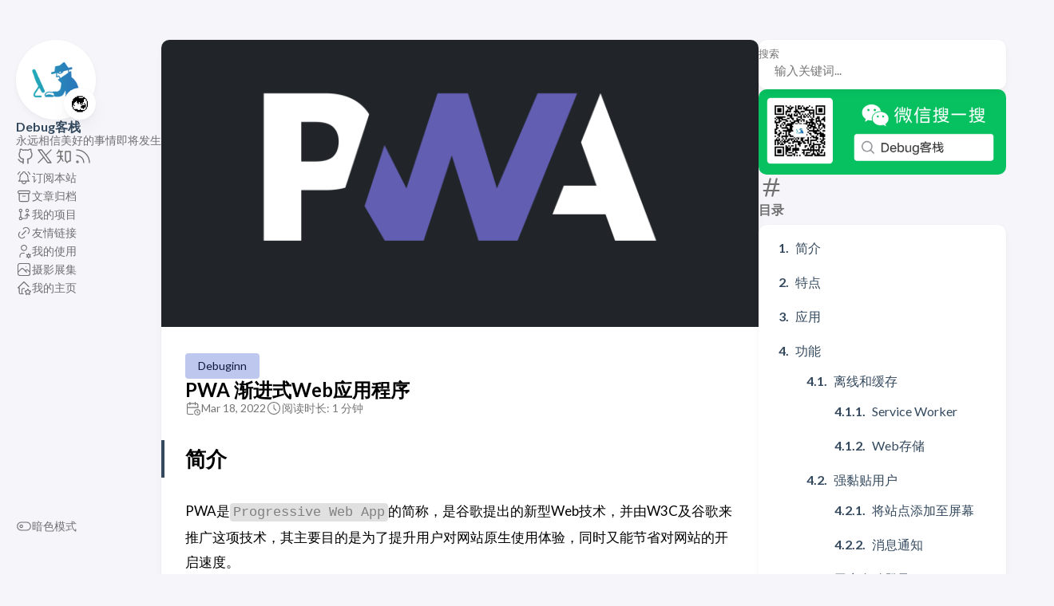

--- FILE ---
content_type: text/html; charset=utf-8
request_url: https://blog.debuginn.com/p/web-pwa-program/
body_size: 13731
content:
<!doctype html><html lang=zh-cn dir=ltr><head><meta charset=utf-8><meta name=viewport content='width=device-width,initial-scale=1'><meta name=description content="简介 PWA是Progressive Web App的简称，是谷歌提出的新型Web技术，并由W3C及谷歌来推广这项技术，其主要目的是为了提升用户对网站原生使用体验，同时又能节省对网站的开启速度。\n在我们国内，类似于PWA的技术可以简单地理解为微信主导的小程序，不过小程序的使用需要进行微信小程序前端重构开发，而渐进式Web应用程序开发只需要运用现代Web API以及传统渐进式式策略来构建网站的方式。\n特点 由于这项技术是谷歌提出的，目前谷歌系的浏览器都支持PWA， 官方说有三个特点，分别是：\n可靠 - 即使在不稳定的网络环境下，也能瞬间加载并展现 体验 - 快速响应，并且有平滑的动画响应用户的操作 粘性 - 像设备上的原生应用，具有沉浸式的用户体验，用户可以添加到桌面 而我感觉使用这个技术最大的特点就是将网站缓存下来，开启网站只需要0.3秒之内，使得网站加载速度异常地快，同时对用户非常友好，增添其用户交互性。\n应用 近期对网站进行了PWA升级，只是用一个简单的插件就实现了对网站的APP转化，在开启我的网站的同时，在搜索栏会有加号提醒添加至桌面，如下图：\n若是对我的网站感兴趣，可以点击按钮安装PWA，不用安装APP即可获取本站服务，若是手机用户可以在出现的将此页面发送至桌面来进行订阅。\n功能 离线和缓存 Service Worker 这项技术主要是解决JS单线程问题，为了减少对浏览器网页开启峰值，页面加载问题。\n浏览器中的 javaScript 都是运行在一个单一主线程上的，在同一时间内只能做一件事情。随着 Web 业务不断复杂，我们逐渐在 js 中加了很多耗资源、耗时间的复杂运算过程，这些过程导致的性能问题在 WebApp 的复杂化过程中更加凸显出来。 什么是 Service Worker\nService Worker 有以下功能和特性：\n一个独立的 worker 线程，独立于当前网页进程，有自己独立的 worker context。 一旦被 install，就永远存在，除非被手动 unregister 用到的时候可以直接唤醒，不用的时候自动睡眠 可编程拦截代理请求和返回，缓存文件，缓存的文件可以被网页进程取到（包括网络离线状态） 离线内容开发者可控 能向客户端推送消息 不能直接操作 DOM 必须在 HTTPS 环境下才能工作 异步实现，内部大都是通过 Promise 实现 Web存储 选择正确的存储机制对于本地设备存储和基于云的服务器存储都非常重要。 良好的存储引擎可确保以可靠的方式保存信息，并减少带宽和提升响应能力。正确的存储缓存策略是实现离线移动网页体验的核心构建基块。\n存储分类分为：数据模型、持久化、浏览器支持、事务处理、同步/异步。\n强黏贴用户 将站点添加至屏幕 为了吸引并留住用户，不仅仅自己网站需要比较高质量的文章，良好的交互，还需要一些营销手段增强网站的曝光度，提升与用户的交互。\n"><meta name=keywords content="web,pwa"><title>PWA 渐进式Web应用程序</title><link rel=canonical href=https://blog.debuginn.com/p/web-pwa-program/><link rel=stylesheet href=/scss/style.min.a26cc73d703b44faa4c5aa35d47368eb0850feb5cf6c5ec136471f772de3329f.css><meta property='og:title' content="PWA 渐进式Web应用程序"><meta property='og:description' content="简介 PWA是Progressive Web App的简称，是谷歌提出的新型Web技术，并由W3C及谷歌来推广这项技术，其主要目的是为了提升用户对网站原生使用体验，同时又能节省对网站的开启速度。\n在我们国内，类似于PWA的技术可以简单地理解为微信主导的小程序，不过小程序的使用需要进行微信小程序前端重构开发，而渐进式Web应用程序开发只需要运用现代Web API以及传统渐进式式策略来构建网站的方式。\n特点 由于这项技术是谷歌提出的，目前谷歌系的浏览器都支持PWA， 官方说有三个特点，分别是：\n可靠 - 即使在不稳定的网络环境下，也能瞬间加载并展现 体验 - 快速响应，并且有平滑的动画响应用户的操作 粘性 - 像设备上的原生应用，具有沉浸式的用户体验，用户可以添加到桌面 而我感觉使用这个技术最大的特点就是将网站缓存下来，开启网站只需要0.3秒之内，使得网站加载速度异常地快，同时对用户非常友好，增添其用户交互性。\n应用 近期对网站进行了PWA升级，只是用一个简单的插件就实现了对网站的APP转化，在开启我的网站的同时，在搜索栏会有加号提醒添加至桌面，如下图：\n若是对我的网站感兴趣，可以点击按钮安装PWA，不用安装APP即可获取本站服务，若是手机用户可以在出现的将此页面发送至桌面来进行订阅。\n功能 离线和缓存 Service Worker 这项技术主要是解决JS单线程问题，为了减少对浏览器网页开启峰值，页面加载问题。\n浏览器中的 javaScript 都是运行在一个单一主线程上的，在同一时间内只能做一件事情。随着 Web 业务不断复杂，我们逐渐在 js 中加了很多耗资源、耗时间的复杂运算过程，这些过程导致的性能问题在 WebApp 的复杂化过程中更加凸显出来。 什么是 Service Worker\nService Worker 有以下功能和特性：\n一个独立的 worker 线程，独立于当前网页进程，有自己独立的 worker context。 一旦被 install，就永远存在，除非被手动 unregister 用到的时候可以直接唤醒，不用的时候自动睡眠 可编程拦截代理请求和返回，缓存文件，缓存的文件可以被网页进程取到（包括网络离线状态） 离线内容开发者可控 能向客户端推送消息 不能直接操作 DOM 必须在 HTTPS 环境下才能工作 异步实现，内部大都是通过 Promise 实现 Web存储 选择正确的存储机制对于本地设备存储和基于云的服务器存储都非常重要。 良好的存储引擎可确保以可靠的方式保存信息，并减少带宽和提升响应能力。正确的存储缓存策略是实现离线移动网页体验的核心构建基块。\n存储分类分为：数据模型、持久化、浏览器支持、事务处理、同步/异步。\n强黏贴用户 将站点添加至屏幕 为了吸引并留住用户，不仅仅自己网站需要比较高质量的文章，良好的交互，还需要一些营销手段增强网站的曝光度，提升与用户的交互。\n"><meta property='og:url' content='https://blog.debuginn.com/p/web-pwa-program/'><meta property='og:site_name' content='Debug客栈'><meta property='og:type' content='article'><meta property='article:section' content='Post'><meta property='article:tag' content='web'><meta property='article:tag' content='pwa'><meta property='article:published_time' content='2022-03-18T14:56:17+08:00'><meta property='article:modified_time' content='2022-03-18T14:56:17+08:00'><meta property='og:image' content='https://webp.debuginn.com/202303181458725.png'><meta name=twitter:site content="@idebuginn"><meta name=twitter:creator content="@idebuginn"><meta name=twitter:title content="PWA 渐进式Web应用程序"><meta name=twitter:description content="简介 PWA是Progressive Web App的简称，是谷歌提出的新型Web技术，并由W3C及谷歌来推广这项技术，其主要目的是为了提升用户对网站原生使用体验，同时又能节省对网站的开启速度。\n在我们国内，类似于PWA的技术可以简单地理解为微信主导的小程序，不过小程序的使用需要进行微信小程序前端重构开发，而渐进式Web应用程序开发只需要运用现代Web API以及传统渐进式式策略来构建网站的方式。\n特点 由于这项技术是谷歌提出的，目前谷歌系的浏览器都支持PWA， 官方说有三个特点，分别是：\n可靠 - 即使在不稳定的网络环境下，也能瞬间加载并展现 体验 - 快速响应，并且有平滑的动画响应用户的操作 粘性 - 像设备上的原生应用，具有沉浸式的用户体验，用户可以添加到桌面 而我感觉使用这个技术最大的特点就是将网站缓存下来，开启网站只需要0.3秒之内，使得网站加载速度异常地快，同时对用户非常友好，增添其用户交互性。\n应用 近期对网站进行了PWA升级，只是用一个简单的插件就实现了对网站的APP转化，在开启我的网站的同时，在搜索栏会有加号提醒添加至桌面，如下图：\n若是对我的网站感兴趣，可以点击按钮安装PWA，不用安装APP即可获取本站服务，若是手机用户可以在出现的将此页面发送至桌面来进行订阅。\n功能 离线和缓存 Service Worker 这项技术主要是解决JS单线程问题，为了减少对浏览器网页开启峰值，页面加载问题。\n浏览器中的 javaScript 都是运行在一个单一主线程上的，在同一时间内只能做一件事情。随着 Web 业务不断复杂，我们逐渐在 js 中加了很多耗资源、耗时间的复杂运算过程，这些过程导致的性能问题在 WebApp 的复杂化过程中更加凸显出来。 什么是 Service Worker\nService Worker 有以下功能和特性：\n一个独立的 worker 线程，独立于当前网页进程，有自己独立的 worker context。 一旦被 install，就永远存在，除非被手动 unregister 用到的时候可以直接唤醒，不用的时候自动睡眠 可编程拦截代理请求和返回，缓存文件，缓存的文件可以被网页进程取到（包括网络离线状态） 离线内容开发者可控 能向客户端推送消息 不能直接操作 DOM 必须在 HTTPS 环境下才能工作 异步实现，内部大都是通过 Promise 实现 Web存储 选择正确的存储机制对于本地设备存储和基于云的服务器存储都非常重要。 良好的存储引擎可确保以可靠的方式保存信息，并减少带宽和提升响应能力。正确的存储缓存策略是实现离线移动网页体验的核心构建基块。\n存储分类分为：数据模型、持久化、浏览器支持、事务处理、同步/异步。\n强黏贴用户 将站点添加至屏幕 为了吸引并留住用户，不仅仅自己网站需要比较高质量的文章，良好的交互，还需要一些营销手段增强网站的曝光度，提升与用户的交互。\n"><meta name=twitter:card content="summary_large_image"><meta name=twitter:image content='https://webp.debuginn.com/202303181458725.png'><script async src="https://www.googletagmanager.com/gtag/js?id=G-B1XEJXPQPW"></script><script>var doNotTrack=!1,dnt=navigator.doNotTrack||window.doNotTrack||navigator.msDoNotTrack,doNotTrack=dnt=="1"||dnt=="yes";if(!doNotTrack){window.dataLayer=window.dataLayer||[];function gtag(){dataLayer.push(arguments)}gtag("js",new Date),gtag("config","G-B1XEJXPQPW")}</script><meta name=360-site-verification content="6fea9fbe8bbd97a153c554293a3df3c3"></head><body class=article-page><script>(function(){const e="StackColorScheme";localStorage.getItem(e)||localStorage.setItem(e,"auto")})()</script><script>(function(){const t="StackColorScheme",e=localStorage.getItem(t),n=window.matchMedia("(prefers-color-scheme: dark)").matches===!0;e=="dark"||e==="auto"&&n?document.documentElement.dataset.scheme="dark":document.documentElement.dataset.scheme="light"})()</script><div class="container main-container flex on-phone--column extended"><aside class="sidebar left-sidebar sticky"><button class="hamburger hamburger--spin" type=button id=toggle-menu aria-label=切换菜单>
<span class=hamburger-box><span class=hamburger-inner></span></span></button><header><figure class=site-avatar><a href=/><img src=https://webp.debuginn.com/20250929bC0ReU.jpg width=300 height=300 class=site-logo loading=lazy alt=Avatar>
</a><span class=emoji>🌏</span></figure><div class=site-meta><h1 class=site-name><a href=/>Debug客栈</a></h1><h2 class=site-description>永远相信美好的事情即将发生</h2></div></header><ol class=menu-social><li><a href=https://github.com/debuginn target=_blank title=GitHub rel=me><svg class="icon icon-tabler icon-tabler-brand-github" width="24" height="24" viewBox="0 0 24 24" stroke-width="2" stroke="currentColor" fill="none" stroke-linecap="round" stroke-linejoin="round"><path stroke="none" d="M0 0h24v24H0z" fill="none"/><path d="M9 19c-4.3 1.4-4.3-2.5-6-3m12 5v-3.5c0-1 .1-1.4-.5-2 2.8-.3 5.5-1.4 5.5-6a4.6 4.6.0 00-1.3-3.2 4.2 4.2.0 00-.1-3.2s-1.1-.3-3.5 1.3a12.3 12.3.0 00-6.2.0C6.5 2.8 5.4 3.1 5.4 3.1a4.2 4.2.0 00-.1 3.2A4.6 4.6.0 004 9.5c0 4.6 2.7 5.7 5.5 6-.6.6-.6 1.2-.5 2V21"/></svg></a></li><li><a href=https://x.com/idebuginn target=_blank title=x rel=me><svg width="24" height="24" viewBox="0 0 24 24" fill="none" stroke="currentColor" stroke-width="2" stroke-linecap="round" stroke-linejoin="round" class="icon icon-tabler icons-tabler-outline icon-tabler-brand-x"><path stroke="none" d="M0 0h24v24H0z" fill="none"/><path d="M4 4l11.733 16H20L8.267 4z"/><path d="M4 20l6.768-6.768m2.46-2.46L20 4"/></svg></a></li><li><a href=https://www.zhihu.com/people/debuginn/posts target=_blank title=Zhihu rel=me><svg width="24" height="24" viewBox="0 0 24 24" fill="none" stroke="currentColor" stroke-width="2" stroke-linecap="round" stroke-linejoin="round" class="icon icon-tabler icons-tabler-outline icon-tabler-brand-zhihu"><path stroke="none" d="M0 0h24v24H0z" fill="none"/><path d="M14 6h6v12h-2l-2 2-1-2h-1z"/><path d="M4 12h6.5"/><path d="M10.5 6h-5"/><path d="M6 4c-.5 2.5-1.5 3.5-2.5 4.5"/><path d="M8 6v7c0 4.5-2 5.5-4 7"/><path d="M11 18l-3-5"/></svg></a></li><li><a href=https://blog.debuginn.com/index.xml target=_blank title=Rss rel=me><svg width="24" height="24" viewBox="0 0 24 24" fill="none" stroke="currentColor" stroke-width="2" stroke-linecap="round" stroke-linejoin="round" class="icon icon-tabler icons-tabler-outline icon-tabler-rss"><path stroke="none" d="M0 0h24v24H0z" fill="none"/><path d="M5 19m-1 0a1 1 0 102 0 1 1 0 10-2 0"/><path d="M4 4a16 16 0 0116 16"/><path d="M4 11a9 9 0 019 9"/></svg></a></li></ol><ol class=menu id=main-menu><li><a href=/subscribe><svg width="24" height="24" viewBox="0 0 24 24" fill="none" stroke="currentColor" stroke-width="2" stroke-linecap="round" stroke-linejoin="round" class="icon icon-tabler icons-tabler-outline icon-tabler-bell-ringing"><path stroke="none" d="M0 0h24v24H0z" fill="none"/><path d="M10 5a2 2 0 014 0 7 7 0 014 6v3a4 4 0 002 3H4a4 4 0 002-3v-3a7 7 0 014-6"/><path d="M9 17v1a3 3 0 006 0v-1"/><path d="M21 6.727A11.05 11.05.0 0018.206 3"/><path d="M3 6.727A11.05 11.05.0 015.792 3"/></svg>
<span>订阅本站</span></a></li><li><a href=/archives><svg class="icon icon-tabler icon-tabler-archive" width="24" height="24" viewBox="0 0 24 24" stroke-width="2" stroke="currentColor" fill="none" stroke-linecap="round" stroke-linejoin="round"><path stroke="none" d="M0 0h24v24H0z"/><rect x="3" y="4" width="18" height="4" rx="2"/><path d="M5 8v10a2 2 0 002 2h10a2 2 0 002-2V8"/><line x1="10" y1="12" x2="14" y2="12"/></svg>
<span>文章归档</span></a></li><li><a href=/project><svg width="24" height="24" viewBox="0 0 24 24" fill="none" stroke="currentColor" stroke-width="2" stroke-linecap="round" stroke-linejoin="round" class="icon icon-tabler icons-tabler-outline icon-tabler-git-branch"><path stroke="none" d="M0 0h24v24H0z" fill="none"/><path d="M7 18m-2 0a2 2 0 104 0 2 2 0 10-4 0"/><path d="M7 6M5 6a2 2 0 104 0A2 2 0 105 6"/><path d="M17 6m-2 0a2 2 0 104 0 2 2 0 10-4 0"/><path d="M7 8v8"/><path d="M9 18h6a2 2 0 002-2v-5"/><path d="M14 14l3-3 3 3"/></svg>
<span>我的项目</span></a></li><li><a href=/links><svg width="24" height="24" viewBox="0 0 24 24" fill="none" stroke="currentColor" stroke-width="2" stroke-linecap="round" stroke-linejoin="round" class="icon icon-tabler icons-tabler-outline icon-tabler-link"><path stroke="none" d="M0 0h24v24H0z" fill="none"/><path d="M9 15l6-6"/><path d="M11 6l.463-.536a5 5 0 017.071 7.072L18 13"/><path d="M13 18l-.397.534a5.068 5.068.0 01-7.127.0 4.972 4.972.0 010-7.071L6 11"/></svg>
<span>友情链接</span></a></li><li><a href=/use><svg width="24" height="24" viewBox="0 0 24 24" fill="none" stroke="currentColor" stroke-width="2" stroke-linecap="round" stroke-linejoin="round" class="icon icon-tabler icons-tabler-outline icon-tabler-user-cog"><path stroke="none" d="M0 0h24v24H0z" fill="none"/><path d="M8 7a4 4 0 108 0A4 4 0 008 7"/><path d="M6 21v-2a4 4 0 014-4h2.5"/><path d="M19.001 19m-2 0a2 2 0 104 0 2 2 0 10-4 0"/><path d="M19.001 15.5V17"/><path d="M19.001 21v1.5"/><path d="M22.032 17.25l-1.299.75"/><path d="M17.27 20l-1.3.75"/><path d="M15.97 17.25l1.3.75"/><path d="M20.733 20l1.3.75"/></svg>
<span>我的使用</span></a></li><li><a href=https://photo.debuginn.com target=_blank><svg width="24" height="24" viewBox="0 0 24 24" fill="none" stroke="currentColor" stroke-width="2" stroke-linecap="round" stroke-linejoin="round" class="icon icon-tabler icons-tabler-outline icon-tabler-photo"><path stroke="none" d="M0 0h24v24H0z" fill="none"/><path d="M15 8h.01"/><path d="M3 6a3 3 0 013-3h12a3 3 0 013 3v12a3 3 0 01-3 3H6a3 3 0 01-3-3V6z"/><path d="M3 16l5-5c.928-.893 2.072-.893 3 0l5 5"/><path d="M14 14l1-1c.928-.893 2.072-.893 3 0l3 3"/></svg>
<span>摄影展集</span></a></li><li><a href=https://debuginn.com target=_blank><svg width="24" height="24" viewBox="0 0 24 24" fill="none" stroke="currentColor" stroke-width="2" stroke-linecap="round" stroke-linejoin="round" class="icon icon-tabler icons-tabler-outline icon-tabler-home-star"><path stroke="none" d="M0 0h24v24H0z" fill="none"/><path d="M19.258 10.258 12 3l-9 9h2v7a2 2 0 002 2h4"/><path d="M9 21v-6a2 2 0 012-2h1.5"/><path d="M17.8 20.817l-2.172 1.138a.392.392.0 01-.568-.41l.415-2.411-1.757-1.707a.389.389.0 01.217-.665l2.428-.352 1.086-2.193a.392.392.0 01.702.0l1.086 2.193 2.428.352a.39.39.0 01.217.665l-1.757 1.707.414 2.41a.39.39.0 01-.567.411L17.8 20.817z"/></svg>
<span>我的主页</span></a></li><li class=menu-bottom-section><ol class=menu><li id=dark-mode-toggle><svg class="icon icon-tabler icon-tabler-toggle-left" width="24" height="24" viewBox="0 0 24 24" stroke-width="2" stroke="currentColor" fill="none" stroke-linecap="round" stroke-linejoin="round"><path stroke="none" d="M0 0h24v24H0z"/><circle cx="8" cy="12" r="2"/><rect x="2" y="6" width="20" height="12" rx="6"/></svg>
<svg class="icon icon-tabler icon-tabler-toggle-right" width="24" height="24" viewBox="0 0 24 24" stroke-width="2" stroke="currentColor" fill="none" stroke-linecap="round" stroke-linejoin="round"><path stroke="none" d="M0 0h24v24H0z"/><circle cx="16" cy="12" r="2"/><rect x="2" y="6" width="20" height="12" rx="6"/></svg>
<span>暗色模式</span></li></ol></li></ol></aside><aside class="sidebar right-sidebar sticky"><form action=/search/ class="search-form widget"><p><label>搜索</label>
<input name=keyword required placeholder=输入关键词...>
<button title=搜索>
<svg class="icon icon-tabler icon-tabler-search" width="24" height="24" viewBox="0 0 24 24" stroke-width="2" stroke="currentColor" fill="none" stroke-linecap="round" stroke-linejoin="round"><path stroke="none" d="M0 0h24v24H0z"/><circle cx="10" cy="10" r="7"/><line x1="21" y1="21" x2="15" y2="15"/></svg></button></p></form><section class=widget><img src=https://static.debuginn.com/20241111FZS0zY.png alt=WeChat style=border-radius:10px;width:100%></section><section class="widget archives"><div class=widget-icon><svg class="icon icon-tabler icon-tabler-hash" width="24" height="24" viewBox="0 0 24 24" stroke-width="2" stroke="currentColor" fill="none" stroke-linecap="round" stroke-linejoin="round"><path stroke="none" d="M0 0h24v24H0z"/><line x1="5" y1="9" x2="19" y2="9"/><line x1="5" y1="15" x2="19" y2="15"/><line x1="11" y1="4" x2="7" y2="20"/><line x1="17" y1="4" x2="13" y2="20"/></svg></div><h2 class="widget-title section-title">目录</h2><div class=widget--toc><nav id=TableOfContents><ol><li><a href=#简介>简介</a></li><li><a href=#特点>特点</a></li><li><a href=#应用>应用</a></li><li><a href=#功能>功能</a><ol><li><a href=#离线和缓存>离线和缓存</a><ol><li><a href=#service-worker>Service Worker</a></li><li><a href=#web存储>Web存储</a></li></ol></li><li><a href=#强黏贴用户>强黏贴用户</a><ol><li><a href=#将站点添加至屏幕>将站点添加至屏幕</a></li><li><a href=#消息通知>消息通知</a></li></ol></li><li><a href=#用户自动登录>用户自动登录</a></li><li><a href=#网络安全>网络安全</a></li></ol></li><li><a href=#参考文章>参考文章</a></li></ol></nav></div></section><section class="widget email"><div class=widget-icon><svg width="24" height="24" viewBox="0 0 24 24" fill="none" stroke="currentColor" stroke-width="2" stroke-linecap="round" stroke-linejoin="round" class="icon icon-tabler icons-tabler-outline icon-tabler-mail"><path stroke="none" d="M0 0h24v24H0z" fill="none"/><path d="M3 7a2 2 0 012-2h14a2 2 0 012 2v10a2 2 0 01-2 2H5a2 2 0 01-2-2V7z"/><path d="M3 7l9 6 9-6"/></svg></div><h2 class="widget-title section-title">订阅</h2><div class=stack-widget-email-card><div class=stack-widget-email-section><form id=email-subscribe-form class=stack-widget-email-form novalidate><input type=email id=email-input name=EMAIL placeholder=输入邮箱，获取最新文章推送 class=stack-widget-email-input required>
<button type=submit class=stack-widget-email-submit id=subscribe-btn>
订阅</button></form></div></div></section><div id=stack-widget-email-toast class=stack-widget-email-toast></div><script>document.addEventListener("DOMContentLoaded",function(){const s=document.getElementById("email-subscribe-form"),n=document.getElementById("email-input"),e=document.getElementById("subscribe-btn"),o="https://us3.list-manage.com/subscribe/post-json";function i(e,t="info",n=3e3){const s=document.getElementById("stack-widget-email-toast");s.textContent=e,s.className=`stack-widget-email-toast stack-widget-email-toast-${t} stack-widget-email-toast-show`,setTimeout(()=>{s.className="stack-widget-email-toast"},n)}function t(e,t="info"){i(e,t,5e3)}function a(e){const t=/^[^\s@]+@[^\s@]+\.[^\s@]+$/;return t.test(e)}s.addEventListener("submit",function(s){s.preventDefault();const c=n.value.trim();if(!c){t("请输入邮箱地址","error");return}if(!a(c)){t("请输入有效的邮箱地址","error");return}e.disabled=!0,e.textContent="订阅中...";const i=document.createElement("script"),r="mailchimpCallback_"+Date.now();window[r]=function(s){if(document.head.removeChild(i),delete window[r],e.disabled=!1,e.textContent="订阅",s.result==="success")t("订阅成功！感谢您的订阅！","success"),n.value="";else{let e="订阅失败，请稍后重试";s.msg&&(s.msg.includes("already subscribed")?e="该邮箱已经订阅过了":s.msg.includes("invalid")?e="邮箱地址无效":e=s.msg.replace(/\d+ - /,"")),t(e,"error")}};const l=new URLSearchParams({u:"397828d3cf4dbe2593b9da8e3",id:"b7404a6937",EMAIL:c,c:r});i.src=`${o}?${l.toString()}`,i.onerror=function(){document.head.removeChild(i),delete window[r],e.disabled=!1,e.textContent="订阅",t("网络错误，请稍后重试","error")},document.head.appendChild(i)}),n.addEventListener("keypress",function(e){e.key==="Enter"&&s.dispatchEvent(new Event("submit"))})})</script><section class="widget donation"><div class=widget-icon><svg width="24" height="24" viewBox="0 0 24 24" fill="none" stroke="currentColor" stroke-width="2" stroke-linecap="round" stroke-linejoin="round" class="icon icon-tabler icons-tabler-outline icon-tabler-currency-ethereum"><path stroke="none" d="M0 0h24v24H0z" fill="none"/><path d="M6 12l6-9 6 9-6 9z"/><path d="M6 12l6-3 6 3-6 2z"/></svg></div><h2 class="widget-title section-title">赞赏</h2><div class=stack-widget-donation-card><div class=stack-widget-donation-section><div class=stack-widget-donation-item data-crypto=eth><div class=stack-widget-donation-item-bg><svg width="24" height="24" viewBox="0 0 24 24" fill="none" stroke="currentColor" stroke-width="2" stroke-linecap="round" stroke-linejoin="round" class="icon icon-tabler icons-tabler-outline icon-tabler-currency-ethereum"><path stroke="none" d="M0 0h24v24H0z" fill="none"/><path d="M6 12l6-9 6 9-6 9z"/><path d="M6 12l6-3 6 3-6 2z"/></svg></div><span class=stack-widget-donation-label>ETH</span><div class=stack-widget-donation-address><code>0xd06a56704ecb1eee65abcaa3101d88e2a8225a4e</code></div><button class=stack-widget-donation-btn-copy data-clipboard-text=0xd06a56704ecb1eee65abcaa3101d88e2a8225a4e title=Copy>
Copy
</button>
<input type=number class=stack-widget-donation-amount-input value=0.001 step=0.001 min=0 style=display:none>
<button class=stack-widget-donate-btn-donate title=Donate onclick=toggleDonateMode(this) data-address=0xd06a56704ecb1eee65abcaa3101d88e2a8225a4e>
Donate</button></div><div class=stack-widget-donation-item data-crypto=sol><div class=stack-widget-donation-item-bg><svg width="24" height="24" viewBox="0 0 24 24" fill="none" stroke="currentColor" stroke-width="2" stroke-linecap="round" stroke-linejoin="round" class="icon icon-tabler icons-tabler-outline icon-tabler-currency-solana"><path stroke="none" d="M0 0h24v24H0z" fill="none"/><path d="M4 18h12l4-4H8z"/><path d="M8 14l-4-4h12l4 4"/><path d="M16 10l4-4H8l-4 4"/></svg></div><span class=stack-widget-donation-label>SOL</span><div class=stack-widget-donation-address><code>5LupLo8NuTfC411zAPo6UZTuasoTHaueuptVyGKmsdBV</code></div><button class=stack-widget-donation-btn-copy data-clipboard-text=5LupLo8NuTfC411zAPo6UZTuasoTHaueuptVyGKmsdBV title=Copy>
Copy
</button>
<input type=number class=stack-widget-donation-amount-input value=1 step=0.001 min=0 style=display:none></div></div><div class=stack-widget-donation-card><a href=/reward/ target=_self rel="noopener noreferrer"><img src=https://static.debuginn.com/20250807C6FEAA.png alt=donation class=stack-widget-donation-qr></a></div></div></section><div id=stack-widget-donation-toast class=stack-widget-donation-toast></div><script>function showToast(e,t="info",n=3e3){const s=document.getElementById("stack-widget-donation-toast");s.textContent=e,s.className=`stack-widget-donation-toast stack-widget-donation-toast-${t} stack-widget-donation-toast-show`,setTimeout(()=>{s.className="stack-widget-donation-toast"},n)}async function toggleDonateMode(e){const n=e.closest(".stack-widget-donation-item"),t=n.querySelector(".stack-widget-donation-amount-input"),o=e.getAttribute("data-address"),i=n.querySelector(".stack-widget-donation-label").textContent.trim(),s=e.textContent.trim();if(s==="Donate")e.classList.add("active"),e.textContent="Pay",t.style.display="block",t.focus();else if(s==="Pay"){const n=t.value;if(!n||n<=0){showToast("请输入有效的捐赠金额","warning");return}const s=parseFloat(n);e.disabled=!0,e.textContent="Paying";try{await payWithWallet(o,s,i),resetDonateButton(e,t)}catch(t){console.error("支付失败:",t),showToast("支付失败: "+t.message,"error"),e.textContent="Pay"}finally{e.disabled=!1}}else resetDonateButton(e,t)}function resetDonateButton(e,t){e.classList.remove("active"),e.textContent="Donate",e.disabled=!1,t.style.display="none";const n=e.closest(".stack-widget-donation-item"),s=n.querySelector(".stack-widget-donation-amount-input").getAttribute("value"),o=parseFloat(s);t.value=o}function getTokenConfig(e){const t={ETH:{symbol:"ETH",decimals:18,contractAddress:null,chainId:"0x1",network:"ethereum"}};for(const[n,s]of Object.entries(t))if(e.toUpperCase().includes(n))return s;return t.ETH}async function payWithWallet(e,t,n){const s=getTokenConfig(n);if(s.error)throw showToast(s.error,"error"),new Error(s.error);return await payWithEthereum(e,t,s)}async function payWithEthereum(e,t,n){if(typeof window.ethereum=="undefined")throw showToast("请先安装支持以太坊的浏览器钱包（如 MetaMask、Trust Wallet、Coinbase Wallet 等）","warning",4e3),new Error("请先安装支持以太坊的浏览器钱包（如 MetaMask、Trust Wallet、Coinbase Wallet 等）");try{await window.ethereum.request({method:"eth_requestAccounts"});const r=await window.ethereum.request({method:"eth_chainId"});if(r!==n.chainId)try{await window.ethereum.request({method:"wallet_switchEthereumChain",params:[{chainId:n.chainId}]}),showToast("已切换到以太坊主网","success")}catch(e){throw e.code===4902?(showToast("请在钱包中手动添加以太坊主网","warning",4e3),new Error("请在钱包中手动添加以太坊主网")):e.code===4001?(showToast("用户拒绝切换网络","info"),new Error("用户拒绝切换网络")):(showToast(`网络切换失败，请手动切换到以太坊主网 (Chain ID: ${n.chainId})`,"warning",4e3),new Error(`网络切换失败，请手动切换到以太坊主网 (Chain ID: ${n.chainId})`))}const o=await window.ethereum.request({method:"eth_accounts"});if(o.length===0)throw showToast("请先连接钱包账户","warning"),new Error("请先连接钱包账户");const i=o[0];let s;n.contractAddress?s=await sendERC20Token(i,e,t,n):s=await sendETH(i,e,t,n),showToast(`支付成功！交易哈希: ${s.slice(0,10)}...`,"success",5e3);const a=document.querySelector(".donation-amount-input");return a&&(a.style.display="none"),s}catch(e){throw e.code===4001?(showToast("用户取消了交易","info"),new Error("用户取消了交易")):e}}async function sendETH(e,t,n,s){const o="0x"+(parseFloat(n)*10**s.decimals).toString(16),i={to:t,from:e,value:o,gas:"0x5208"};return await window.ethereum.request({method:"eth_sendTransaction",params:[i]})}async function sendERC20Token(e,t,n,s){const o=(parseFloat(n)*10**s.decimals).toString(16),i="0xa9059cbb",a=t.slice(2).padStart(64,"0"),r=o.padStart(64,"0"),c=i+a+r,l={to:s.contractAddress,from:e,data:c,gas:"0x186A0"};return await window.ethereum.request({method:"eth_sendTransaction",params:[l]})}</script><script>document.addEventListener("DOMContentLoaded",function(){const e=document.querySelectorAll(".stack-widget-donation-btn-copy");e.forEach(function(e){e.addEventListener("click",function(){const n=this.getAttribute("data-clipboard-text"),t=this.textContent;navigator.clipboard.writeText(n).then(function(){e.textContent="Copied!",showToast("地址已复制到剪贴板","success"),setTimeout(function(){e.textContent=t},1500)}).catch(function(){e.textContent="Failed!",showToast("复制失败","error"),setTimeout(function(){e.textContent=t},1500)})})})})</script><section class="widget promote"><div class=widget-icon><svg width="24" height="24" viewBox="0 0 24 24" fill="none" stroke="currentColor" stroke-width="2" stroke-linecap="round" stroke-linejoin="round" class="icon icon-tabler icons-tabler-outline icon-tabler-eye-discount"><path stroke="none" d="M0 0h24v24H0z" fill="none"/><path d="M10 12a2 2 0 104 0 2 2 0 00-4 0"/><path d="M12 18c-3.6.0-6.6-2-9-6 2.4-4 5.4-6 9-6s6.6 2 9 6"/><path d="M16 21l5-5"/><path d="M21 21v.01"/><path d="M16 16v.01"/></svg></div><h2 class="widget-title section-title">推广</h2><div class=stack-widget-promote-card><div class=stack-widget-promote-section><a href=/p/mi-work/ class=stack-widget-promote-item-link><div class=stack-widget-promote-item><span class=stack-widget-promote-label><svg width="24" height="24" viewBox="0 0 24 24" fill="none" stroke="currentColor" stroke-width="2" stroke-linecap="round" stroke-linejoin="round" class="icon icon-tabler icons-tabler-outline icon-tabler-briefcase"><path stroke="none" d="M0 0h24v24H0z" fill="none"/><path d="M3 7m0 2a2 2 0 012-2h14a2 2 0 012 2v9a2 2 0 01-2 2H5a2 2 0 01-2-2z"/><path d="M8 7V5a2 2 0 012-2h4a2 2 0 012 2v2"/><path d="M12 12v.01"/><path d="M3 13a20 20 0 0018 0"/></svg></span><div class=stack-widget-promote-text>来小米，一起玩！校招、社招均可内推！</div></div></a><a href="https://www.xflash.org/#/register?code=yGSImRR7" target=_blank class=stack-widget-promote-item-link><div class=stack-widget-promote-item><span class=stack-widget-promote-label><svg width="24" height="24" viewBox="0 0 24 24" fill="none" stroke="currentColor" stroke-width="2" stroke-linecap="round" stroke-linejoin="round" class="icon icon-tabler icons-tabler-outline icon-tabler-network"><path stroke="none" d="M0 0h24v24H0z" fill="none"/><path d="M6 9a6 6 0 1012 0A6 6 0 006 9"/><path d="M12 3c1.333.333 2 2.333 2 6s-.667 5.667-2 6"/><path d="M12 3c-1.333.333-2 2.333-2 6s.667 5.667 2 6"/><path d="M6 9h12"/><path d="M3 20h7"/><path d="M14 20h7"/><path d="M10 20a2 2 0 104 0 2 2 0 00-4 0"/><path d="M12 15v3"/></svg></span><div class=stack-widget-promote-text>XFlash Cloud 稳定好用速度快节点多</div></div></a><a href="https://app.cloudcone.com/?ref=13045" target=_blank class=stack-widget-promote-item-link><div class=stack-widget-promote-item><span class=stack-widget-promote-label><svg width="24" height="24" viewBox="0 0 24 24" fill="none" stroke="currentColor" stroke-width="2" stroke-linecap="round" stroke-linejoin="round" class="icon icon-tabler icons-tabler-outline icon-tabler-cloud-network"><path stroke="none" d="M0 0h24v24H0z" fill="none"/><path d="M3 20h7"/><path d="M14 20h7"/><path d="M10 20a2 2 0 104 0 2 2 0 00-4 0"/><path d="M12 16v2"/><path d="M8 16.004H6.657C4.085 16 2 13.993 2 11.517c0-2.475 2.085-4.482 4.657-4.482.393-1.762 1.794-3.2 3.675-3.773 1.88-.572 3.956-.193 5.444 1 1.488 1.19 2.162 3.007 1.77 4.769h.99c1.913.0 3.464 1.56 3.464 3.486.0 1.927-1.551 3.487-3.465 3.487H16"/></svg></span><div class=stack-widget-promote-text>CloudCone VPS 每月仅需 $1.66</div></div></a></div></div></section><section class="widget popular"><div class=widget-icon><svg width="24" height="24" viewBox="0 0 24 24" fill="none" stroke="currentColor" stroke-width="2" stroke-linecap="round" stroke-linejoin="round" class="icon icon-tabler icons-tabler-outline icon-tabler-flame"><path stroke="none" d="M0 0h24v24H0z" fill="none"/><path d="M12 10.941c2.333-3.308.167-7.823-1-8.941.0 3.395-2.235 5.299-3.667 6.706C5.903 10.114 5 12.327 5 14.294 5 17.998 8.134 21 12 21s7-3.002 7-6.706c0-1.712-1.232-4.403-2.333-5.588-2.084 3.353-3.257 3.353-4.667 2.235"/></svg></div><h2 class="widget-title section-title">热门</h2><div class=stack-widget-popular-card><div class=stack-widget-popular-section><a href=/p/financial-hongkong-card/ class=stack-widget-popular-item-link><div class=stack-widget-popular-item><span class=stack-widget-popular-label><svg width="24" height="24" viewBox="0 0 24 24" fill="none" stroke="currentColor" stroke-width="2" stroke-linecap="round" stroke-linejoin="round" class="icon icon-tabler icons-tabler-outline icon-tabler-wallet"><path stroke="none" d="M0 0h24v24H0z" fill="none"/><path d="M17 8V5a1 1 0 00-1-1H6a2 2 0 000 4h12a1 1 0 011 1v3m0 4v3a1 1 0 01-1 1H6a2 2 0 01-2-2V6"/><path d="M20 12v4h-4a2 2 0 010-4h4"/></svg></span><div class=stack-widget-popular-text>港卡开卡指南</div><div class=stack-widget-popular-views></div></div></a><a href=/categories/travel/ class=stack-widget-popular-item-link><div class=stack-widget-popular-item><span class=stack-widget-popular-label><svg width="24" height="24" viewBox="0 0 24 24" fill="none" stroke="currentColor" stroke-width="2" stroke-linecap="round" stroke-linejoin="round" class="icon icon-tabler icons-tabler-outline icon-tabler-building-airport"><path stroke="none" d="M0 0h24v24H0z" fill="none"/><path d="M3.59 7h8.82a1 1 0 01.902 1.433l-1.44 3a1 1 0 01-.901.567H5.029a1 1 0 01-.901-.567l-1.44-3A1 1 0 013.589 7"/><path d="M6 7l-.78-2.342A.5.5.0 015.693 4h4.612a.5.5.0 01.475.658L10 7"/><path d="M8 2v2"/><path d="M6 12v9h4v-9"/><path d="M3 21h18"/><path d="M22 5h-6l-1-1"/><path d="M18 3l2 2-2 2"/><path d="M10 17h7a2 2 0 012 2v2"/></svg></span><div class=stack-widget-popular-text>游记系列 跟我一起环游中国</div><div class=stack-widget-popular-views></div></div></a></div></div></section></aside><main class="main full-width"><article class="has-image main-article"><header class=article-header><div class=article-image><a href=/p/web-pwa-program/><img src=https://webp.debuginn.com/202303181458725.png loading=lazy alt="Featured image of post PWA 渐进式Web应用程序"></a></div><div class=article-details><header class=article-category><a href=/categories/debuginn/ style=background-color:#bec8ef;color:#0f193d>Debuginn</a></header><div class=article-title-wrapper><h2 class=article-title><a href=/p/web-pwa-program/>PWA 渐进式Web应用程序</a></h2></div><footer class=article-time><div><svg class="icon icon-tabler icon-tabler-calendar-time" width="56" height="56" viewBox="0 0 24 24" stroke-width="2" stroke="currentColor" fill="none" stroke-linecap="round" stroke-linejoin="round"><path stroke="none" d="M0 0h24v24H0z"/><path d="M11.795 21H5a2 2 0 01-2-2V7a2 2 0 012-2h12a2 2 0 012 2v4"/><circle cx="18" cy="18" r="4"/><path d="M15 3v4"/><path d="M7 3v4"/><path d="M3 11h16"/><path d="M18 16.496V18l1 1"/></svg>
<time class=article-time--published datetime=2022-03-18T14:56:17+08:00>Mar 18, 2022</time></div><div><svg class="icon icon-tabler icon-tabler-clock" width="24" height="24" viewBox="0 0 24 24" stroke-width="2" stroke="currentColor" fill="none" stroke-linecap="round" stroke-linejoin="round"><path stroke="none" d="M0 0h24v24H0z"/><circle cx="12" cy="12" r="9"/><polyline points="12 7 12 12 15 15"/></svg>
<time class=article-time--reading>阅读时长: 1 分钟</time></div></footer></div></header><section class=article-content><h2 id=简介><a href=#%e7%ae%80%e4%bb%8b class=header-anchor></a>简介</h2><p>PWA是<code>Progressive Web App</code>的简称，是谷歌提出的新型Web技术，并由W3C及谷歌来推广这项技术，其主要目的是为了提升用户对网站原生使用体验，同时又能节省对网站的开启速度。</p><p>在我们国内，类似于PWA的技术可以简单地理解为微信主导的小程序，不过小程序的使用需要进行微信小程序前端重构开发，而渐进式Web应用程序开发只需要运用现代Web API以及传统渐进式式策略来构建网站的方式。</p><h2 id=特点><a href=#%e7%89%b9%e7%82%b9 class=header-anchor></a>特点</h2><p>由于这项技术是谷歌提出的，目前谷歌系的浏览器都支持PWA， 官方说有三个特点，分别是：</p><ul><li>可靠 - 即使在不稳定的网络环境下，也能瞬间加载并展现</li><li>体验 - 快速响应，并且有平滑的动画响应用户的操作</li><li>粘性 - 像设备上的原生应用，具有沉浸式的用户体验，用户可以添加到桌面</li></ul><p>而我感觉使用这个技术最大的特点就是将网站缓存下来，开启网站只需要0.3秒之内，使得网站加载速度异常地快，同时对用户非常友好，增添其用户交互性。</p><h2 id=应用><a href=#%e5%ba%94%e7%94%a8 class=header-anchor></a>应用</h2><p>近期对网站进行了PWA升级，只是用一个简单的插件就实现了对网站的APP转化，在开启我的网站的同时，在搜索栏会有加号提醒添加至桌面，如下图：</p><p><img src=https://webp.debuginn.com/202303181459154.png loading=lazy alt=PWA在Chrome表现></p><p>若是对我的网站感兴趣，可以点击按钮安装PWA，不用安装APP即可获取本站服务，若是手机用户可以在出现的将此页面发送至桌面来进行订阅。</p><h2 id=功能><a href=#%e5%8a%9f%e8%83%bd class=header-anchor></a>功能</h2><h3 id=离线和缓存><a href=#%e7%a6%bb%e7%ba%bf%e5%92%8c%e7%bc%93%e5%ad%98 class=header-anchor></a>离线和缓存</h3><h4 id=service-worker><a href=#service-worker class=header-anchor></a>Service Worker</h4><p>这项技术主要是解决JS单线程问题，为了减少对浏览器网页开启峰值，页面加载问题。</p><blockquote><p>浏览器中的 javaScript 都是运行在一个单一主线程上的，在同一时间内只能做一件事情。随着 Web 业务不断复杂，我们逐渐在 js 中加了很多耗资源、耗时间的复杂运算过程，这些过程导致的性能问题在 WebApp 的复杂化过程中更加凸显出来。
什么是 Service Worker</p></blockquote><p><strong>Service Worker 有以下功能和特性：</strong></p><ul><li>一个独立的 worker 线程，独立于当前网页进程，有自己独立的 worker context。</li><li>一旦被 install，就永远存在，除非被手动 unregister</li><li>用到的时候可以直接唤醒，不用的时候自动睡眠</li><li>可编程拦截代理请求和返回，缓存文件，缓存的文件可以被网页进程取到（包括网络离线状态）</li><li>离线内容开发者可控</li><li>能向客户端推送消息</li><li>不能直接操作 DOM</li><li>必须在 HTTPS 环境下才能工作</li><li>异步实现，内部大都是通过 Promise 实现</li></ul><h4 id=web存储><a href=#web%e5%ad%98%e5%82%a8 class=header-anchor></a>Web存储</h4><p>选择正确的存储机制对于本地设备存储和基于云的服务器存储都非常重要。 良好的存储引擎可确保以可靠的方式保存信息，并减少带宽和提升响应能力。正确的存储缓存策略是实现离线移动网页体验的核心构建基块。</p><p><strong>存储分类</strong>分为：数据模型、持久化、浏览器支持、事务处理、同步/异步。</p><p><img src=https://webp.debuginn.com/202303182235281.png loading=lazy alt=缓存策略></p><h3 id=强黏贴用户><a href=#%e5%bc%ba%e9%bb%8f%e8%b4%b4%e7%94%a8%e6%88%b7 class=header-anchor></a>强黏贴用户</h3><h4 id=将站点添加至屏幕><a href=#%e5%b0%86%e7%ab%99%e7%82%b9%e6%b7%bb%e5%8a%a0%e8%87%b3%e5%b1%8f%e5%b9%95 class=header-anchor></a>将站点添加至屏幕</h4><p>为了吸引并留住用户，不仅仅自己网站需要比较高质量的文章，良好的交互，还需要一些营销手段增强网站的曝光度，提升与用户的交互。</p><p>如果用户对你的网站比较感兴趣，最好的方式将站点添加到主屏幕，不但可以省去用户开启浏览器的操作，提高其转化率，这样就可以对用户强黏贴了。</p><h4 id=消息通知><a href=#%e6%b6%88%e6%81%af%e9%80%9a%e7%9f%a5 class=header-anchor></a>消息通知</h4><p>使用 service worker 的功能之一：通知 (notification)，它允许服务器向用户提示一些信息，并根据用户不同的行为进行一些简单的处理。</p><h3 id=用户自动登录><a href=#%e7%94%a8%e6%88%b7%e8%87%aa%e5%8a%a8%e7%99%bb%e5%bd%95 class=header-anchor></a>用户自动登录</h3><p>账户是网站必不可少的组成部分。账户体系的存在，可以让网站给用户提供分级服务，同时网站也能够通过收集用户行为实现精准推送。但账号的存在将使得用户不得不多出一步登录的步骤，要知道根据“漏斗模型”理论，从起点到终点，每个环节都会产生用户的流失，依次递减。因此想办法省去烦人的账号密码输入过程，不但能提高用户体验，也能够提高网站转化率。</p><ul><li>记住网站传统密码形式；</li><li>凭证管理，第三方登陆验证。</li></ul><h3 id=网络安全><a href=#%e7%bd%91%e7%bb%9c%e5%ae%89%e5%85%a8 class=header-anchor></a>网络安全</h3><ul><li>Web安全；</li><li>使用SSL 即 Https；</li><li>同源策略；</li><li>典型的安全漏洞；</li><li>CSP（内容安全策略）。</li></ul><p>详细内容请移步查看：https://lavas.baidu.com/pwa/web-security/introduction</p><h2 id=参考文章><a href=#%e5%8f%82%e8%80%83%e6%96%87%e7%ab%a0 class=header-anchor></a>参考文章</h2><ul><li>什么是PWA | PWA 文档| Lavas</li><li><a class=link href=https://juejin.im/post/5a6c86e451882573505174e7 target=_blank rel=noopener>简单介绍一下Progressive Web App(PWA)</a></li><li><a class=link href=https://developer.mozilla.org/zh-CN/docs/Web/Progressive_web_apps target=_blank rel=noopener>渐进式Web 应用（PWA） | MDN</a></li><li><a class=link href=https://segmentfault.com/a/1190000012353473 target=_blank rel=noopener>讲讲PWA - 前端学习- SegmentFault 思否</a></li><li><a class=link href=https://developers.google.com/web/progressive-web-apps/ target=_blank rel=noopener>Progressive Web Apps</a></li></ul></section><footer class=article-footer><section class=article-tags><a href=/tags/web/>Web</a>
<a href=/tags/pwa/>Pwa</a></section><section class=article-copyright><svg class="icon icon-tabler icon-tabler-copyright" width="24" height="24" viewBox="0 0 24 24" stroke-width="2" stroke="currentColor" fill="none" stroke-linecap="round" stroke-linejoin="round"><path stroke="none" d="M0 0h24v24H0z"/><circle cx="12" cy="12" r="9"/><path d="M14.5 9a3.5 4 0 100 6"/></svg>
<span>本作品采用知识共享署名 - 非商业性使用 - 相同方式共享 4.0 许可协议进行许可，商业转载请联系授权。</span></section></footer></article><aside class=related-content--wrapper><h2 class=section-title>相关文章</h2><div class=related-content><div class="flex article-list--tile"><article class=has-image><a href=/p/free-photo/><div class=article-image><img src=https://webp.debuginn.com/202508227vzV8r.jpg loading=lazy data-key data-hash=https://webp.debuginn.com/202508227vzV8r.jpg></div><div class=article-details><h2 class=article-title>免费无版权图片素材网站推荐</h2></div></a></article><article class=has-image><a href=/p/meetup-trae/><div class=article-image><img src=https://webp.debuginn.com/20250817gogbTv.JPG loading=lazy data-key data-hash=https://webp.debuginn.com/20250817gogbTv.JPG></div><div class=article-details><h2 class=article-title>首场 Trae Meetup， 国产 AI IDE 有着不一样的思路</h2></div></a></article><article class=has-image><a href=/p/wechat-red-packet-25/><div class=article-image><img src=https://webp.debuginn.com/20250117gsZv1Z.jpeg loading=lazy data-key data-hash=https://webp.debuginn.com/20250117gsZv1Z.jpeg></div><div class=article-details><h2 class=article-title>送送送，微信红包封面了，速领～</h2></div></a></article><article class=has-image><a href=/p/answer-anotherdayu/><div class=article-image><img src=https://webp.debuginn.com/20241123YYRL9F.jpeg loading=lazy data-key data-hash=https://webp.debuginn.com/20241123YYRL9F.jpeg></div><div class=article-details><h2 class=article-title>答 《博客作者呀，我想采访你这 9 个问题！》 问卷</h2></div></a></article><article class=has-image><a href=/p/follow-app-airdrop/><div class=article-image><img src=https://webp.debuginn.com/20241013ivn8eL.jpeg loading=lazy data-key data-hash=https://webp.debuginn.com/20241013ivn8eL.jpeg></div><div class=article-details><h2 class=article-title>Follow 给我空投了 1w 代币，可以无限发码啦～</h2></div></a></article></div></div></aside><script src=https://giscus.app/client.js data-repo=debuginn/blog data-repo-id=R_kgDOI_rNgg data-category=General data-category-id=DIC_kwDOI_rNgs4CUT4j data-mapping=pathname data-strict=0 data-reactions-enabled=1 data-emit-metadata=0 data-input-position=top data-theme=light data-lang=zh-CN data-loading crossorigin=anonymous async></script><script>function setGiscusTheme(e){let t=document.querySelector("iframe.giscus-frame");t&&t.contentWindow.postMessage({giscus:{setConfig:{theme:e}}},"https://giscus.app")}(function(){addEventListener("message",t=>{if(event.origin!=="https://giscus.app")return;e()}),window.addEventListener("onColorSchemeChange",e);function e(){setGiscusTheme(document.documentElement.dataset.scheme==="light"?"light":"dark")}})()</script><footer class=site-footer><section class=copyright>&copy;
2017 -
2026 Debug客栈</section><section class=powerby><a href=https://debuginn.com target=_blank>主页</a>&nbsp;·&nbsp<a href=https://blog.debuginn.com/>博客</a>&nbsp;·&nbsp<a href=https://photo.debuginn.com target=_blank>摄影</a>&nbsp;·&nbsp<a href=/subscribe/>订阅</a>&nbsp;·&nbsp<a href=/project/>项目</a>&nbsp;·&nbsp<a href=/use/>使用</a>&nbsp;·&nbsp<a href=/reward/>赞赏</a>&nbsp;·&nbsp<a href=/about/>关于</a><br>使用 <a href=https://gohugo.io/ target=_blank rel=noopener>Hugo</a> 构建<br>主题 <b><a href=https://github.com/CaiJimmy/hugo-theme-stack target=_blank rel=noopener data-version=3.34.1>Stack</a></b> 由 <a href=https://jimmycai.com target=_blank rel=noopener>Jimmy</a> 设计</section></footer><div class=pswp tabindex=-1 role=dialog aria-hidden=true><div class=pswp__bg></div><div class=pswp__scroll-wrap><div class=pswp__container><div class=pswp__item></div><div class=pswp__item></div><div class=pswp__item></div></div><div class="pswp__ui pswp__ui--hidden"><div class=pswp__top-bar><div class=pswp__counter></div><button class="pswp__button pswp__button--close" title="Close (Esc)"></button>
<button class="pswp__button pswp__button--share" title=Share></button>
<button class="pswp__button pswp__button--fs" title="Toggle fullscreen"></button>
<button class="pswp__button pswp__button--zoom" title="Zoom in/out"></button><div class=pswp__preloader><div class=pswp__preloader__icn><div class=pswp__preloader__cut><div class=pswp__preloader__donut></div></div></div></div></div><div class="pswp__share-modal pswp__share-modal--hidden pswp__single-tap"><div class=pswp__share-tooltip></div></div><button class="pswp__button pswp__button--arrow--left" title="Previous (arrow left)">
</button>
<button class="pswp__button pswp__button--arrow--right" title="Next (arrow right)"></button><div class=pswp__caption><div class=pswp__caption__center></div></div></div></div></div><script src=https://cdn.jsdelivr.net/npm/photoswipe@4.1.3/dist/photoswipe.min.js integrity="sha256-ePwmChbbvXbsO02lbM3HoHbSHTHFAeChekF1xKJdleo=" crossorigin=anonymous defer></script><script src=https://cdn.jsdelivr.net/npm/photoswipe@4.1.3/dist/photoswipe-ui-default.min.js integrity="sha256-UKkzOn/w1mBxRmLLGrSeyB4e1xbrp4xylgAWb3M42pU=" crossorigin=anonymous defer></script><link rel=stylesheet href=https://cdn.jsdelivr.net/npm/photoswipe@4.1.3/dist/default-skin/default-skin.min.css crossorigin=anonymous><link rel=stylesheet href=https://cdn.jsdelivr.net/npm/photoswipe@4.1.3/dist/photoswipe.min.css crossorigin=anonymous></main></div><script src=https://cdn.jsdelivr.net/npm/node-vibrant@3.1.6/dist/vibrant.min.js integrity="sha256-awcR2jno4kI5X0zL8ex0vi2z+KMkF24hUW8WePSA9HM=" crossorigin=anonymous></script><script type=text/javascript src=/ts/main.c922af694cc257bf1ecc41c0dd7b0430f9114ec280ccf67cd2c6ad55f5316c4e.js defer></script><script>(function(){const e=document.createElement("link");e.href="https://fonts.googleapis.com/css2?family=Lato:wght@300;400;700&display=swap",e.type="text/css",e.rel="stylesheet",document.head.appendChild(e)})()</script><script defer src=https://cloud.umami.is/script.js data-website-id=fe36cfb2-8a2b-4457-a3e9-961f7d732026></script><script defer src="https://static.cloudflareinsights.com/beacon.min.js/vcd15cbe7772f49c399c6a5babf22c1241717689176015" integrity="sha512-ZpsOmlRQV6y907TI0dKBHq9Md29nnaEIPlkf84rnaERnq6zvWvPUqr2ft8M1aS28oN72PdrCzSjY4U6VaAw1EQ==" data-cf-beacon='{"version":"2024.11.0","token":"75be2810574c4e1994c01e15f2ef43c4","r":1,"server_timing":{"name":{"cfCacheStatus":true,"cfEdge":true,"cfExtPri":true,"cfL4":true,"cfOrigin":true,"cfSpeedBrain":true},"location_startswith":null}}' crossorigin="anonymous"></script>
</body></html>

--- FILE ---
content_type: text/html; charset=utf-8
request_url: https://giscus.app/zh-CN/widget?origin=https%3A%2F%2Fblog.debuginn.com%2Fp%2Fweb-pwa-program%2F&session=&theme=light&reactionsEnabled=1&emitMetadata=0&inputPosition=top&repo=debuginn%2Fblog&repoId=R_kgDOI_rNgg&category=General&categoryId=DIC_kwDOI_rNgs4CUT4j&strict=0&description=%E7%AE%80%E4%BB%8B+PWA%E6%98%AFProgressive+Web+App%E7%9A%84%E7%AE%80%E7%A7%B0%EF%BC%8C%E6%98%AF%E8%B0%B7%E6%AD%8C%E6%8F%90%E5%87%BA%E7%9A%84%E6%96%B0%E5%9E%8BWeb%E6%8A%80%E6%9C%AF%EF%BC%8C%E5%B9%B6%E7%94%B1W3C%E5%8F%8A%E8%B0%B7%E6%AD%8C%E6%9D%A5%E6%8E%A8%E5%B9%BF%E8%BF%99%E9%A1%B9%E6%8A%80%E6%9C%AF%EF%BC%8C%E5%85%B6%E4%B8%BB%E8%A6%81%E7%9B%AE%E7%9A%84%E6%98%AF%E4%B8%BA%E4%BA%86%E6%8F%90%E5%8D%87%E7%94%A8%E6%88%B7%E5%AF%B9%E7%BD%91%E7%AB%99%E5%8E%9F%E7%94%9F%E4%BD%BF%E7%94%A8%E4%BD%93%E9%AA%8C%EF%BC%8C%E5%90%8C%E6%97%B6%E5%8F%88%E8%83%BD%E8%8A%82%E7%9C%81%E5%AF%B9%E7%BD%91%E7%AB%99%E7%9A%84%E5%BC%80%E5%90%AF%E9%80%9F%E5%BA%A6%E3%80%82%5Cn%E5%9C%A8%E6%88%91%E4%BB%AC%E5%9B%BD%E5%86%85%EF%BC%8C%E7%B1%BB%E4%BC%BC%E4%BA%8EPWA%E7%9A%84%E6%8A%80%E6%9C%AF%E5%8F%AF%E4%BB%A5%E7%AE%80%E5%8D%95%E5%9C%B0%E7%90%86%E8%A7%A3%E4%B8%BA%E5%BE%AE%E4%BF%A1%E4%B8%BB%E5%AF%BC%E7%9A%84%E5%B0%8F%E7%A8%8B%E5%BA%8F%EF%BC%8C%E4%B8%8D%E8%BF%87%E5%B0%8F%E7%A8%8B%E5%BA%8F%E7%9A%84%E4%BD%BF%E7%94%A8%E9%9C%80%E8%A6%81%E8%BF%9B%E8%A1%8C%E5%BE%AE%E4%BF%A1%E5%B0%8F%E7%A8%8B%E5%BA%8F%E5%89%8D%E7%AB%AF%E9%87%8D%E6%9E%84%E5%BC%80%E5%8F%91%EF%BC%8C%E8%80%8C%E6%B8%90%E8%BF%9B%E5%BC%8FWeb%E5%BA%94%E7%94%A8%E7%A8%8B%E5%BA%8F%E5%BC%80%E5%8F%91%E5%8F%AA%E9%9C%80%E8%A6%81%E8%BF%90%E7%94%A8%E7%8E%B0%E4%BB%A3Web+API%E4%BB%A5%E5%8F%8A%E4%BC%A0%E7%BB%9F%E6%B8%90%E8%BF%9B%E5%BC%8F%E5%BC%8F%E7%AD%96%E7%95%A5%E6%9D%A5%E6%9E%84%E5%BB%BA%E7%BD%91%E7%AB%99%E7%9A%84%E6%96%B9%E5%BC%8F%E3%80%82%5Cn%E7%89%B9%E7%82%B9+%E7%94%B1%E4%BA%8E%E8%BF%99%E9%A1%B9%E6%8A%80%E6%9C%AF%E6%98%AF%E8%B0%B7%E6%AD%8C%E6%8F%90%E5%87%BA%E7%9A%84%EF%BC%8C%E7%9B%AE%E5%89%8D%E8%B0%B7%E6%AD%8C%E7%B3%BB%E7%9A%84%E6%B5%8F%E8%A7%88%E5%99%A8%E9%83%BD%E6%94%AF%E6%8C%81PWA%EF%BC%8C+%E5%AE%98%E6%96%B9%E8%AF%B4%E6%9C%89%E4%B8%89%E4%B8%AA%E7%89%B9%E7%82%B9%EF%BC%8C%E5%88%86%E5%88%AB%E6%98%AF%EF%BC%9A%5Cn%E5%8F%AF%E9%9D%A0+-+%E5%8D%B3%E4%BD%BF%E5%9C%A8%E4%B8%8D%E7%A8%B3%E5%AE%9A%E7%9A%84%E7%BD%91%E7%BB%9C%E7%8E%AF%E5%A2%83%E4%B8%8B%EF%BC%8C%E4%B9%9F%E8%83%BD%E7%9E%AC%E9%97%B4%E5%8A%A0%E8%BD%BD%E5%B9%B6%E5%B1%95%E7%8E%B0+%E4%BD%93%E9%AA%8C+-+%E5%BF%AB%E9%80%9F%E5%93%8D%E5%BA%94%EF%BC%8C%E5%B9%B6%E4%B8%94%E6%9C%89%E5%B9%B3%E6%BB%91%E7%9A%84%E5%8A%A8%E7%94%BB%E5%93%8D%E5%BA%94%E7%94%A8%E6%88%B7%E7%9A%84%E6%93%8D%E4%BD%9C+%E7%B2%98%E6%80%A7+-+%E5%83%8F%E8%AE%BE%E5%A4%87%E4%B8%8A%E7%9A%84%E5%8E%9F%E7%94%9F%E5%BA%94%E7%94%A8%EF%BC%8C%E5%85%B7%E6%9C%89%E6%B2%89%E6%B5%B8%E5%BC%8F%E7%9A%84%E7%94%A8%E6%88%B7%E4%BD%93%E9%AA%8C%EF%BC%8C%E7%94%A8%E6%88%B7%E5%8F%AF%E4%BB%A5%E6%B7%BB%E5%8A%A0%E5%88%B0%E6%A1%8C%E9%9D%A2+%E8%80%8C%E6%88%91%E6%84%9F%E8%A7%89%E4%BD%BF%E7%94%A8%E8%BF%99%E4%B8%AA%E6%8A%80%E6%9C%AF%E6%9C%80%E5%A4%A7%E7%9A%84%E7%89%B9%E7%82%B9%E5%B0%B1%E6%98%AF%E5%B0%86%E7%BD%91%E7%AB%99%E7%BC%93%E5%AD%98%E4%B8%8B%E6%9D%A5%EF%BC%8C%E5%BC%80%E5%90%AF%E7%BD%91%E7%AB%99%E5%8F%AA%E9%9C%80%E8%A6%810.3%E7%A7%92%E4%B9%8B%E5%86%85%EF%BC%8C%E4%BD%BF%E5%BE%97%E7%BD%91%E7%AB%99%E5%8A%A0%E8%BD%BD%E9%80%9F%E5%BA%A6%E5%BC%82%E5%B8%B8%E5%9C%B0%E5%BF%AB%EF%BC%8C%E5%90%8C%E6%97%B6%E5%AF%B9%E7%94%A8%E6%88%B7%E9%9D%9E%E5%B8%B8%E5%8F%8B%E5%A5%BD%EF%BC%8C%E5%A2%9E%E6%B7%BB%E5%85%B6%E7%94%A8%E6%88%B7%E4%BA%A4%E4%BA%92%E6%80%A7%E3%80%82%5Cn%E5%BA%94%E7%94%A8+%E8%BF%91%E6%9C%9F%E5%AF%B9%E7%BD%91%E7%AB%99%E8%BF%9B%E8%A1%8C%E4%BA%86PWA%E5%8D%87%E7%BA%A7%EF%BC%8C%E5%8F%AA%E6%98%AF%E7%94%A8%E4%B8%80%E4%B8%AA%E7%AE%80%E5%8D%95%E7%9A%84%E6%8F%92%E4%BB%B6%E5%B0%B1%E5%AE%9E%E7%8E%B0%E4%BA%86%E5%AF%B9%E7%BD%91%E7%AB%99%E7%9A%84APP%E8%BD%AC%E5%8C%96%EF%BC%8C%E5%9C%A8%E5%BC%80%E5%90%AF%E6%88%91%E7%9A%84%E7%BD%91%E7%AB%99%E7%9A%84%E5%90%8C%E6%97%B6%EF%BC%8C%E5%9C%A8%E6%90%9C%E7%B4%A2%E6%A0%8F%E4%BC%9A%E6%9C%89%E5%8A%A0%E5%8F%B7%E6%8F%90%E9%86%92%E6%B7%BB%E5%8A%A0%E8%87%B3%E6%A1%8C%E9%9D%A2%EF%BC%8C%E5%A6%82%E4%B8%8B%E5%9B%BE%EF%BC%9A%5Cn%E8%8B%A5%E6%98%AF%E5%AF%B9%E6%88%91%E7%9A%84%E7%BD%91%E7%AB%99%E6%84%9F%E5%85%B4%E8%B6%A3%EF%BC%8C%E5%8F%AF%E4%BB%A5%E7%82%B9%E5%87%BB%E6%8C%89%E9%92%AE%E5%AE%89%E8%A3%85PWA%EF%BC%8C%E4%B8%8D%E7%94%A8%E5%AE%89%E8%A3%85APP%E5%8D%B3%E5%8F%AF%E8%8E%B7%E5%8F%96%E6%9C%AC%E7%AB%99%E6%9C%8D%E5%8A%A1%EF%BC%8C%E8%8B%A5%E6%98%AF%E6%89%8B%E6%9C%BA%E7%94%A8%E6%88%B7%E5%8F%AF%E4%BB%A5%E5%9C%A8%E5%87%BA%E7%8E%B0%E7%9A%84%E5%B0%86%E6%AD%A4%E9%A1%B5%E9%9D%A2%E5%8F%91%E9%80%81%E8%87%B3%E6%A1%8C%E9%9D%A2%E6%9D%A5%E8%BF%9B%E8%A1%8C%E8%AE%A2%E9%98%85%E3%80%82%5Cn%E5%8A%9F%E8%83%BD+%E7%A6%BB%E7%BA%BF%E5%92%8C%E7%BC%93%E5%AD%98+Service+Worker+%E8%BF%99%E9%A1%B9%E6%8A%80%E6%9C%AF%E4%B8%BB%E8%A6%81%E6%98%AF%E8%A7%A3%E5%86%B3JS%E5%8D%95%E7%BA%BF%E7%A8%8B%E9%97%AE%E9%A2%98%EF%BC%8C%E4%B8%BA%E4%BA%86%E5%87%8F%E5%B0%91%E5%AF%B9%E6%B5%8F%E8%A7%88%E5%99%A8%E7%BD%91%E9%A1%B5%E5%BC%80%E5%90%AF%E5%B3%B0%E5%80%BC%EF%BC%8C%E9%A1%B5%E9%9D%A2%E5%8A%A0%E8%BD%BD%E9%97%AE%E9%A2%98%E3%80%82%5Cn%E6%B5%8F%E8%A7%88%E5%99%A8%E4%B8%AD%E7%9A%84+javaScript+%E9%83%BD%E6%98%AF%E8%BF%90%E8%A1%8C%E5%9C%A8%E4%B8%80%E4%B8%AA%E5%8D%95%E4%B8%80%E4%B8%BB%E7%BA%BF%E7%A8%8B%E4%B8%8A%E7%9A%84%EF%BC%8C%E5%9C%A8%E5%90%8C%E4%B8%80%E6%97%B6%E9%97%B4%E5%86%85%E5%8F%AA%E8%83%BD%E5%81%9A%E4%B8%80%E4%BB%B6%E4%BA%8B%E6%83%85%E3%80%82%E9%9A%8F%E7%9D%80+Web+%E4%B8%9A%E5%8A%A1%E4%B8%8D%E6%96%AD%E5%A4%8D%E6%9D%82%EF%BC%8C%E6%88%91%E4%BB%AC%E9%80%90%E6%B8%90%E5%9C%A8+js+%E4%B8%AD%E5%8A%A0%E4%BA%86%E5%BE%88%E5%A4%9A%E8%80%97%E8%B5%84%E6%BA%90%E3%80%81%E8%80%97%E6%97%B6%E9%97%B4%E7%9A%84%E5%A4%8D%E6%9D%82%E8%BF%90%E7%AE%97%E8%BF%87%E7%A8%8B%EF%BC%8C%E8%BF%99%E4%BA%9B%E8%BF%87%E7%A8%8B%E5%AF%BC%E8%87%B4%E7%9A%84%E6%80%A7%E8%83%BD%E9%97%AE%E9%A2%98%E5%9C%A8+WebApp+%E7%9A%84%E5%A4%8D%E6%9D%82%E5%8C%96%E8%BF%87%E7%A8%8B%E4%B8%AD%E6%9B%B4%E5%8A%A0%E5%87%B8%E6%98%BE%E5%87%BA%E6%9D%A5%E3%80%82+%E4%BB%80%E4%B9%88%E6%98%AF+Service+Worker%5CnService+Worker+%E6%9C%89%E4%BB%A5%E4%B8%8B%E5%8A%9F%E8%83%BD%E5%92%8C%E7%89%B9%E6%80%A7%EF%BC%9A%5Cn%E4%B8%80%E4%B8%AA%E7%8B%AC%E7%AB%8B%E7%9A%84+worker+%E7%BA%BF%E7%A8%8B%EF%BC%8C%E7%8B%AC%E7%AB%8B%E4%BA%8E%E5%BD%93%E5%89%8D%E7%BD%91%E9%A1%B5%E8%BF%9B%E7%A8%8B%EF%BC%8C%E6%9C%89%E8%87%AA%E5%B7%B1%E7%8B%AC%E7%AB%8B%E7%9A%84+worker+context%E3%80%82+%E4%B8%80%E6%97%A6%E8%A2%AB+install%EF%BC%8C%E5%B0%B1%E6%B0%B8%E8%BF%9C%E5%AD%98%E5%9C%A8%EF%BC%8C%E9%99%A4%E9%9D%9E%E8%A2%AB%E6%89%8B%E5%8A%A8+unregister+%E7%94%A8%E5%88%B0%E7%9A%84%E6%97%B6%E5%80%99%E5%8F%AF%E4%BB%A5%E7%9B%B4%E6%8E%A5%E5%94%A4%E9%86%92%EF%BC%8C%E4%B8%8D%E7%94%A8%E7%9A%84%E6%97%B6%E5%80%99%E8%87%AA%E5%8A%A8%E7%9D%A1%E7%9C%A0+%E5%8F%AF%E7%BC%96%E7%A8%8B%E6%8B%A6%E6%88%AA%E4%BB%A3%E7%90%86%E8%AF%B7%E6%B1%82%E5%92%8C%E8%BF%94%E5%9B%9E%EF%BC%8C%E7%BC%93%E5%AD%98%E6%96%87%E4%BB%B6%EF%BC%8C%E7%BC%93%E5%AD%98%E7%9A%84%E6%96%87%E4%BB%B6%E5%8F%AF%E4%BB%A5%E8%A2%AB%E7%BD%91%E9%A1%B5%E8%BF%9B%E7%A8%8B%E5%8F%96%E5%88%B0%EF%BC%88%E5%8C%85%E6%8B%AC%E7%BD%91%E7%BB%9C%E7%A6%BB%E7%BA%BF%E7%8A%B6%E6%80%81%EF%BC%89+%E7%A6%BB%E7%BA%BF%E5%86%85%E5%AE%B9%E5%BC%80%E5%8F%91%E8%80%85%E5%8F%AF%E6%8E%A7+%E8%83%BD%E5%90%91%E5%AE%A2%E6%88%B7%E7%AB%AF%E6%8E%A8%E9%80%81%E6%B6%88%E6%81%AF+%E4%B8%8D%E8%83%BD%E7%9B%B4%E6%8E%A5%E6%93%8D%E4%BD%9C+DOM+%E5%BF%85%E9%A1%BB%E5%9C%A8+HTTPS+%E7%8E%AF%E5%A2%83%E4%B8%8B%E6%89%8D%E8%83%BD%E5%B7%A5%E4%BD%9C+%E5%BC%82%E6%AD%A5%E5%AE%9E%E7%8E%B0%EF%BC%8C%E5%86%85%E9%83%A8%E5%A4%A7%E9%83%BD%E6%98%AF%E9%80%9A%E8%BF%87+Promise+%E5%AE%9E%E7%8E%B0+Web%E5%AD%98%E5%82%A8+%E9%80%89%E6%8B%A9%E6%AD%A3%E7%A1%AE%E7%9A%84%E5%AD%98%E5%82%A8%E6%9C%BA%E5%88%B6%E5%AF%B9%E4%BA%8E%E6%9C%AC%E5%9C%B0%E8%AE%BE%E5%A4%87%E5%AD%98%E5%82%A8%E5%92%8C%E5%9F%BA%E4%BA%8E%E4%BA%91%E7%9A%84%E6%9C%8D%E5%8A%A1%E5%99%A8%E5%AD%98%E5%82%A8%E9%83%BD%E9%9D%9E%E5%B8%B8%E9%87%8D%E8%A6%81%E3%80%82+%E8%89%AF%E5%A5%BD%E7%9A%84%E5%AD%98%E5%82%A8%E5%BC%95%E6%93%8E%E5%8F%AF%E7%A1%AE%E4%BF%9D%E4%BB%A5%E5%8F%AF%E9%9D%A0%E7%9A%84%E6%96%B9%E5%BC%8F%E4%BF%9D%E5%AD%98%E4%BF%A1%E6%81%AF%EF%BC%8C%E5%B9%B6%E5%87%8F%E5%B0%91%E5%B8%A6%E5%AE%BD%E5%92%8C%E6%8F%90%E5%8D%87%E5%93%8D%E5%BA%94%E8%83%BD%E5%8A%9B%E3%80%82%E6%AD%A3%E7%A1%AE%E7%9A%84%E5%AD%98%E5%82%A8%E7%BC%93%E5%AD%98%E7%AD%96%E7%95%A5%E6%98%AF%E5%AE%9E%E7%8E%B0%E7%A6%BB%E7%BA%BF%E7%A7%BB%E5%8A%A8%E7%BD%91%E9%A1%B5%E4%BD%93%E9%AA%8C%E7%9A%84%E6%A0%B8%E5%BF%83%E6%9E%84%E5%BB%BA%E5%9F%BA%E5%9D%97%E3%80%82%5Cn%E5%AD%98%E5%82%A8%E5%88%86%E7%B1%BB%E5%88%86%E4%B8%BA%EF%BC%9A%E6%95%B0%E6%8D%AE%E6%A8%A1%E5%9E%8B%E3%80%81%E6%8C%81%E4%B9%85%E5%8C%96%E3%80%81%E6%B5%8F%E8%A7%88%E5%99%A8%E6%94%AF%E6%8C%81%E3%80%81%E4%BA%8B%E5%8A%A1%E5%A4%84%E7%90%86%E3%80%81%E5%90%8C%E6%AD%A5%2F%E5%BC%82%E6%AD%A5%E3%80%82%5Cn%E5%BC%BA%E9%BB%8F%E8%B4%B4%E7%94%A8%E6%88%B7+%E5%B0%86%E7%AB%99%E7%82%B9%E6%B7%BB%E5%8A%A0%E8%87%B3%E5%B1%8F%E5%B9%95+%E4%B8%BA%E4%BA%86%E5%90%B8%E5%BC%95%E5%B9%B6%E7%95%99%E4%BD%8F%E7%94%A8%E6%88%B7%EF%BC%8C%E4%B8%8D%E4%BB%85%E4%BB%85%E8%87%AA%E5%B7%B1%E7%BD%91%E7%AB%99%E9%9C%80%E8%A6%81%E6%AF%94%E8%BE%83%E9%AB%98%E8%B4%A8%E9%87%8F%E7%9A%84%E6%96%87%E7%AB%A0%EF%BC%8C%E8%89%AF%E5%A5%BD%E7%9A%84%E4%BA%A4%E4%BA%92%EF%BC%8C%E8%BF%98%E9%9C%80%E8%A6%81%E4%B8%80%E4%BA%9B%E8%90%A5%E9%94%80%E6%89%8B%E6%AE%B5%E5%A2%9E%E5%BC%BA%E7%BD%91%E7%AB%99%E7%9A%84%E6%9B%9D%E5%85%89%E5%BA%A6%EF%BC%8C%E6%8F%90%E5%8D%87%E4%B8%8E%E7%94%A8%E6%88%B7%E7%9A%84%E4%BA%A4%E4%BA%92%E3%80%82%5Cn&backLink=https%3A%2F%2Fblog.debuginn.com%2Fp%2Fweb-pwa-program%2F&term=p%2Fweb-pwa-program%2F
body_size: 4460
content:
<!DOCTYPE html><html dir="ltr" lang="zh-CN"><head><meta charset="utf-8"/><meta name="viewport" content="width=device-width"/><base target="_top"/><title>giscus</title><meta name="next-head-count" content="4"/><link rel="icon" href="/favicon.ico"/><link rel="preconnect" href="https://api.github.com"/><link rel="preconnect" href="https://avatars3.githubusercontent.com"/><link rel="apple-touch-icon" sizes="180x180" href="/apple-touch-icon.png"/><link rel="icon" type="image/png" sizes="32x32" href="/favicon-32x32.png"/><link rel="icon" type="image/png" sizes="16x16" href="/favicon-16x16.png"/><meta name="color-scheme" content="light dark"/><link rel="manifest" href="/site.webmanifest"/><link rel="stylesheet" href="/themes/light.css" crossorigin="anonymous" id="giscus-theme"/><link rel="preload" href="/_next/static/css/1ba63f4f1b975b30.css" as="style"/><link rel="stylesheet" href="/_next/static/css/1ba63f4f1b975b30.css" data-n-g/><noscript data-n-css></noscript><script defer noModule src="/_next/static/chunks/polyfills-c67a75d1b6f99dc8.js"></script><script src="/_next/static/chunks/webpack-6b2584c51f2fda40.js" defer></script><script src="/_next/static/chunks/framework-821422f1c2a18a27.js" defer></script><script src="/_next/static/chunks/main-150a3b60f55bb087.js" defer></script><script src="/_next/static/chunks/pages/_app-6f740f846599cb46.js" defer></script><script src="/_next/static/chunks/727f57db-503fa32904b535ea.js" defer></script><script src="/_next/static/chunks/3006-c974b2cdab4c9b95.js" defer></script><script src="/_next/static/chunks/4947-ef88ba5ef051af3d.js" defer></script><script src="/_next/static/chunks/pages/widget-20a96669d847c90c.js" defer></script><script src="/_next/static/B2TzKKc1N7YSxPu-MsW3V/_buildManifest.js" defer></script><script src="/_next/static/B2TzKKc1N7YSxPu-MsW3V/_ssgManifest.js" defer></script></head><body><div id="__next"><main data-theme="light" class="w-full mx-auto"><div class="gsc-loading"><div class="gsc-loading-image"></div><span class="gsc-loading-text color-fg-muted">正在加载评论……</span></div></main></div><script id="__NEXT_DATA__" type="application/json">{"props":{"pageProps":{"origin":"https://blog.debuginn.com/p/web-pwa-program/","session":"","repo":"debuginn/blog","term":"p/web-pwa-program/","category":"General","number":0,"strict":false,"repoId":"R_kgDOI_rNgg","categoryId":"DIC_kwDOI_rNgs4CUT4j","description":"简介 PWA是Progressive Web App的简称，是谷歌提出的新型Web技术，并由W3C及谷歌来推广这项技术，其主要目的是为了提升用户对网站原生使用体验，同时又能节省对网站的开启速度。\\n在我们国内，类似于PWA的技术可以简单地理解为微信主导的小程序，不过小程序的使用需要进行微信小程序前端重构开发，而渐进式Web应用程序开发只需要运用现代Web API以及传统渐进式式策略来构建网站的方式。\\n特点 由于这项技术是谷歌提出的，目前谷歌系的浏览器都支持PWA， 官方说有三个特点，分别是：\\n可靠 - 即使在不稳定的网络环境下，也能瞬间加载并展现 体验 - 快速响应，并且有平滑的动画响应用户的操作 粘性 - 像设备上的原生应用，具有沉浸式的用户体验，用户可以添加到桌面 而我感觉使用这个技术最大的特点就是将网站缓存下来，开启网站只需要0.3秒之内，使得网站加载速度异常地快，同时对用户非常友好，增添其用户交互性。\\n应用 近期对网站进行了PWA升级，只是用一个简单的插件就实现了对网站的APP转化，在开启我的网站的同时，在搜索栏会有加号提醒添加至桌面，如下图：\\n若是对我的网站感兴趣，可以点击按钮安装PWA，不用安装APP即可获取本站服务，若是手机用户可以在出现的将此页面发送至桌面来进行订阅。\\n功能 离线和缓存 Service Worker 这项技术主要是解决JS单线程问题，为了减少对浏览器网页开启峰值，页面加载问题。\\n浏览器中的 javaScript 都是运行在一个单一主线程上的，在同一时间内只能做一件事情。随着 Web 业务不断复杂，我们逐渐在 js 中加了很多耗资源、耗时间的复杂运算过程，这些过程导致的性能问题在 WebApp 的复杂化过程中更加凸显出来。 什么是 Service Worker\\nService Worker 有以下功能和特性：\\n一个独立的 worker 线程，独立于当前网页进程，有自己独立的 worker context。 一旦被 install，就永远存在，除非被手动 unregister 用到的时候可以直接唤醒，不用的时候自动睡眠 可编程拦截代理请求和返回，缓存文件，缓存的文件可以被网页进程取到（包括网络离线状态） 离线内容开发者可控 能向客户端推送消息 不能直接操作 DOM 必须在 HTTPS 环境下才能工作 异步实现，内部大都是通过 Promise 实现 Web存储 选择正确的存储机制对于本地设备存储和基于云的服务器存储都非常重要。 良好的存储引擎可确保以可靠的方式保存信息，并减少带宽和提升响应能力。正确的存储缓存策略是实现离线移动网页体验的核心构建基块。\\n存储分类分为：数据模型、持久化、浏览器支持、事务处理、同步/异步。\\n强黏贴用户 将站点添加至屏幕 为了吸引并留住用户，不仅仅自己网站需要比较高质量的文章，良好的交互，还需要一些营销手段增强网站的曝光度，提升与用户的交互。\\n","reactionsEnabled":true,"emitMetadata":false,"inputPosition":"top","defaultCommentOrder":"oldest","theme":"light","originHost":"https://blog.debuginn.com","backLink":"https://blog.debuginn.com/p/web-pwa-program/","__lang":"zh-CN","__namespaces":{"common":{"reactions":{"other":"{{count}} 个表情"},"comment":"评论","comments":{"other":"{{count}} 条评论"},"reply":"回复","replies":{"other":"{{count}}{{plus}} 条回复"},"upvotes":{"other":"{{count}} 个赞同"},"hiddenItems":{"other":"{{count}} 条已隐藏"},"genericError":"错误：{{message}}","loadMore":"加载更多","loading":"加载中","loadingComments":"正在加载评论……","loadingPreview":"正在加载预览……","poweredBy":"– 由 \u003ca\u003egiscus\u003c/a\u003e 提供支持","oldest":"最早","newest":"最新","showPreviousReplies":{"other":"显示 {{count}} 条更早的回复"},"seePreviousRepliesOnGitHub":{"other":"在 GitHub 上查看 {{count}} 条更早的回复"},"edited":"已编辑","thisCommentWasDeleted":"该评论已被删除。","thisCommentWasMinimized":"该评论已被折叠。","thisCommentWasHidden":"该评论已被隐藏。","write":"输入","preview":"预览","enableFixedWidth":"启用编辑器固定宽度（等宽）字体","disableFixedWidth":"禁用编译器固定宽度（等宽）字体","lastEditedAt":"最后编辑于 {{date}}","writeAComment":"写评论","signInToComment":"登录后可发表评论","stylingWithMarkdownIsSupported":"支持使用 Markdown 语法","signOut":"退出登录","cancel":"取消","signInWithGitHub":"使用 GitHub 登录","writeAReply":"回复","upvote":"赞同","youMustBeSignedInToUpvote":"登录后可赞同。","addReactions":"添加回应","pleaseWait":"请稍候……","pickYourReaction":"选择您的回应","addTheReaction":"表示 {{reaction}}","removeTheReaction":"取消回应 {{reaction}}","signInToAddYourReaction":"\u003ca\u003e登录\u003c/a\u003e后可添加回应。","youMustBeSignedInToAddReactions":"登录后可添加回应。","peopleReactedWith":{"other":"{{count}} 人回应 {{reaction}}"},"emoji":"emoji","nothingToPreview":"无预览内容","THUMBS_UP":"+1","THUMBS_DOWN":"-1","LAUGH":"大笑","HOORAY":"好耶","CONFUSED":"困惑","HEART":"爱了","ROCKET":"太快啦","EYES":"围观","COLLABORATOR":"合作者","CONTRIBUTOR":"贡献者","FIRST_TIMER":"初次贡献者","FIRST_TIME_CONTRIBUTOR":"初次贡献者","MANNEQUIN":"虚拟用户","MEMBER":"成员","NONE":"无","OWNER":"所有者","APP":"App"}}},"__N_SSP":true},"page":"/widget","query":{"origin":"https://blog.debuginn.com/p/web-pwa-program/","session":"","theme":"light","reactionsEnabled":"1","emitMetadata":"0","inputPosition":"top","repo":"debuginn/blog","repoId":"R_kgDOI_rNgg","category":"General","categoryId":"DIC_kwDOI_rNgs4CUT4j","strict":"0","description":"简介 PWA是Progressive Web App的简称，是谷歌提出的新型Web技术，并由W3C及谷歌来推广这项技术，其主要目的是为了提升用户对网站原生使用体验，同时又能节省对网站的开启速度。\\n在我们国内，类似于PWA的技术可以简单地理解为微信主导的小程序，不过小程序的使用需要进行微信小程序前端重构开发，而渐进式Web应用程序开发只需要运用现代Web API以及传统渐进式式策略来构建网站的方式。\\n特点 由于这项技术是谷歌提出的，目前谷歌系的浏览器都支持PWA， 官方说有三个特点，分别是：\\n可靠 - 即使在不稳定的网络环境下，也能瞬间加载并展现 体验 - 快速响应，并且有平滑的动画响应用户的操作 粘性 - 像设备上的原生应用，具有沉浸式的用户体验，用户可以添加到桌面 而我感觉使用这个技术最大的特点就是将网站缓存下来，开启网站只需要0.3秒之内，使得网站加载速度异常地快，同时对用户非常友好，增添其用户交互性。\\n应用 近期对网站进行了PWA升级，只是用一个简单的插件就实现了对网站的APP转化，在开启我的网站的同时，在搜索栏会有加号提醒添加至桌面，如下图：\\n若是对我的网站感兴趣，可以点击按钮安装PWA，不用安装APP即可获取本站服务，若是手机用户可以在出现的将此页面发送至桌面来进行订阅。\\n功能 离线和缓存 Service Worker 这项技术主要是解决JS单线程问题，为了减少对浏览器网页开启峰值，页面加载问题。\\n浏览器中的 javaScript 都是运行在一个单一主线程上的，在同一时间内只能做一件事情。随着 Web 业务不断复杂，我们逐渐在 js 中加了很多耗资源、耗时间的复杂运算过程，这些过程导致的性能问题在 WebApp 的复杂化过程中更加凸显出来。 什么是 Service Worker\\nService Worker 有以下功能和特性：\\n一个独立的 worker 线程，独立于当前网页进程，有自己独立的 worker context。 一旦被 install，就永远存在，除非被手动 unregister 用到的时候可以直接唤醒，不用的时候自动睡眠 可编程拦截代理请求和返回，缓存文件，缓存的文件可以被网页进程取到（包括网络离线状态） 离线内容开发者可控 能向客户端推送消息 不能直接操作 DOM 必须在 HTTPS 环境下才能工作 异步实现，内部大都是通过 Promise 实现 Web存储 选择正确的存储机制对于本地设备存储和基于云的服务器存储都非常重要。 良好的存储引擎可确保以可靠的方式保存信息，并减少带宽和提升响应能力。正确的存储缓存策略是实现离线移动网页体验的核心构建基块。\\n存储分类分为：数据模型、持久化、浏览器支持、事务处理、同步/异步。\\n强黏贴用户 将站点添加至屏幕 为了吸引并留住用户，不仅仅自己网站需要比较高质量的文章，良好的交互，还需要一些营销手段增强网站的曝光度，提升与用户的交互。\\n","backLink":"https://blog.debuginn.com/p/web-pwa-program/","term":"p/web-pwa-program/"},"buildId":"B2TzKKc1N7YSxPu-MsW3V","isFallback":false,"gssp":true,"locale":"zh-CN","locales":["en","ar","be","bg","ca","cs","da","de","eo","es","eu","fa","fr","gr","gsw","hbs","he","hu","id","it","ja","kh","ko","nl","pl","pt","ro","ru","th","tr","vi","uk","uz","zh-CN","zh-Hans","zh-Hant","zh-TW","zh-HK"],"defaultLocale":"en","scriptLoader":[]}</script></body></html>